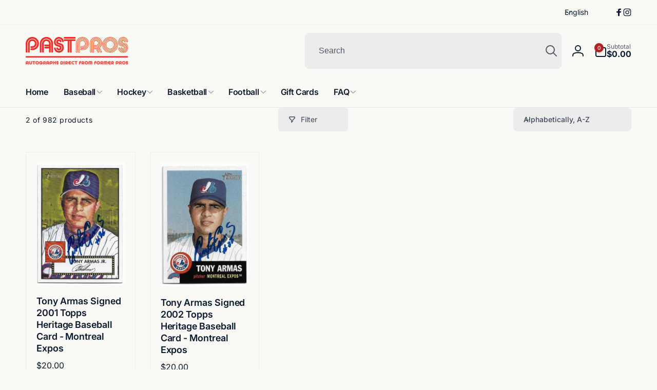

--- FILE ---
content_type: text/javascript
request_url: https://pastpros.com/cdn/shop/t/14/assets/component-tabs.js?v=171046875404353959881766871725
body_size: 678
content:
customElements.get("custom-tabs")||customElements.define("custom-tabs",class extends HTMLElement{constructor(){super(),this._boundClickHandler=this._onTabClick.bind(this),this._boundKeyHandler=this._onKeydown.bind(this),this._boundScrollHandler=throttle(this._onScroll.bind(this),100),this._onOpenStickyHeaderHandler=this._onOpenStickyHeader.bind(this),this._onCloseStickyHeaderHandler=this._onCloseStickyHeader.bind(this),this._onToggleNavStickyHeaderHandler=this._onToggleNavStickyHeader.bind(this)}connectedCallback(){this.mode=this.dataset.mode||"tabbed",this.sticky=this.dataset.sticky==="true",this.tablist=this.querySelector('[role="tablist"]'),this.tabs=Array.from(this.querySelectorAll('[role="tab"]')),this.panels=Array.from(this.querySelectorAll('[role="tabpanel"]')),this.delta=50,this._calculateOffsetNavigation(),this.offsetScroll=this.offsetNavigation+this.delta,this.tabs.forEach(tab=>{tab.addEventListener("click",this._boundClickHandler)}),this.tablist&&this.tablist.addEventListener("keydown",this._boundKeyHandler),this.mode==="scroll"&&(this.stickHeader=document.querySelector("sticky-header"),window.addEventListener("scroll",this._boundScrollHandler,{passive:!0}),this.sticky&&(document.addEventListener("openStickyHeader",this._onOpenStickyHeaderHandler),document.addEventListener("closeStickyHeader",this._onCloseStickyHeaderHandler),document.addEventListener("toggleNavInSticky",this._onToggleNavStickyHeaderHandler))),this.setupWindowResize()}disconnectedCallback(){this.tabs?.forEach(tab=>{tab.removeEventListener("click",this._boundClickHandler)}),this.tablist&&this.tablist.removeEventListener("keydown",this._boundKeyHandler),this.mode==="scroll"&&(window.removeEventListener("scroll",this._boundScrollHandler),this.sticky&&(document.removeEventListener("openStickyHeader",this._onOpenStickyHeaderHandler),document.removeEventListener("closeStickyHeader",this._onCloseStickyHeaderHandler),document.removeEventListener("toggleNavInSticky",this._onToggleNavStickyHeaderHandler))),window.removeEventListener("resize",this._debouncedOnWindowResize)}setupWindowResize(){this._debouncedOnWindowResize=debounce(event=>{this._onWindowResize(event)},1e3),window.addEventListener("resize",this._debouncedOnWindowResize,!1)}_onWindowResize(){this._calculateOffsetNavigation()}_calculateOffsetNavigation(){this.offsetNavigation=this.sticky&&this.tablist?this.tablist.offsetHeight:0,this.style.setProperty("--offset-navigation",`${this.offsetNavigation}px`)}selectTab(tab){const targetPanelId=tab.getAttribute("aria-controls"),targetPanel=this.querySelector(`#${targetPanelId}`);this.tabs.forEach(t=>{t.setAttribute("aria-selected","false"),t.setAttribute("tabindex","-1")}),tab.setAttribute("aria-selected","true"),tab.removeAttribute("tabindex"),this.mode==="tabbed"?(this.panels.forEach(p=>p.classList.remove("active")),targetPanel&&targetPanel.classList.add("active")):targetPanel&&(this.timeoutStickyHeader&&clearTimeout(this.timeoutStickyHeader),this.setStickyHeaderPreventHide(!0),targetPanel.scrollIntoView({behavior:"smooth",block:"start"}),this.timeoutStickyHeader=setTimeout(()=>{this.setStickyHeaderPreventHide(!1)},1e3))}setStickyHeaderPreventHide(value){this.stickHeader&&this.stickHeader.dataset.stickyType!="always"&&this.stickHeader.openStatus&&this.stickHeader.setPreventHide(value)}_onOpenStickyHeader(e){window.innerWidth<989?this.offsetScroll=this.offsetNavigation+e.detail.headerHeight:(this.offsetScroll=this.offsetNavigation+e.detail.headerHeight-10,e.detail.toggleNav||(this.offsetScroll-=e.detail.navHeight)),this.offsetScroll+=this.delta}_onCloseStickyHeader(){this.offsetScroll=this.offsetNavigation+this.delta}_onToggleNavStickyHeader(e){this.offsetScroll=this.offsetNavigation+e.detail.headerHeight-10,e.detail.toggleNav||(this.offsetScroll-=e.detail.navHeight)}_onTabClick(event){this.selectTab(event.currentTarget)}_onKeydown(e){const currentTab=document.activeElement;if(!this.tabs.includes(currentTab))return;let newTab;e.key==="ArrowRight"?newTab=currentTab.parentElement.nextElementSibling.querySelector('[role="tab"]')||this.tabs[0]:e.key==="ArrowLeft"&&(newTab=currentTab.parentElement.previousElementSibling.querySelector('[role="tab"]')||this.tabs[this.tabs.length-1]),newTab&&(newTab.focus(),this.selectTab(newTab),e.preventDefault())}_onScroll(){let activePanel=null;for(const panel of this.panels){const rect=panel.getBoundingClientRect();if(rect.top<=this.offsetScroll&&rect.bottom>this.offsetScroll){activePanel=panel;break}}if(activePanel){const activeId=activePanel.id,matchingTab=this.tabs.find(tab=>tab.getAttribute("aria-controls")===activeId);matchingTab&&matchingTab.getAttribute("aria-selected")!=="true"&&(this.tabs.forEach(t=>t.setAttribute("aria-selected","false")),matchingTab.setAttribute("aria-selected","true"))}}});
//# sourceMappingURL=/cdn/shop/t/14/assets/component-tabs.js.map?v=171046875404353959881766871725


--- FILE ---
content_type: text/javascript
request_url: https://pastpros.com/cdn/shop/t/14/assets/cart-drawer.js?v=58448938670617860221766871725
body_size: 705
content:
class CartDrawer extends DrawerFixed{constructor(){super(),this.querySelector("#CartDrawer-Overlay").addEventListener("click",this.close.bind(this)),this.setHeaderCartIconAccessibility()}setHeaderCartIconAccessibility(){const cartLink=document.querySelector("#cart-icon-bubble");cartLink.setAttribute("role","button"),cartLink.setAttribute("aria-haspopup","dialog"),cartLink.addEventListener("click",event=>{event.preventDefault(),this.open(cartLink)}),cartLink.addEventListener("keydown",event=>{event.code.toUpperCase()==="SPACE"&&(event.preventDefault(),this.open(cartLink))})}open(triggeredBy){const cartDrawerNote=this.querySelector('[id^="Details-"] summary');cartDrawerNote&&!cartDrawerNote.hasAttribute("role")&&this.setSummaryAccessibility(cartDrawerNote),this.updateProductRecommendation(),super.open(triggeredBy)}close(evt){const currentFooterAction=this.querySelector("cart-drawer-footer-action.open");currentFooterAction&&currentFooterAction.closeActionContent(),(!this.classList.contains("busy")||!evt.target.closest("cart-drawer-footer-action"))&&super.close(evt)}setSummaryAccessibility(cartDrawerNote){cartDrawerNote.setAttribute("role","button"),cartDrawerNote.setAttribute("aria-expanded","false"),cartDrawerNote.nextElementSibling.getAttribute("id")&&cartDrawerNote.setAttribute("aria-controls",cartDrawerNote.nextElementSibling.id),cartDrawerNote.addEventListener("click",event=>{event.currentTarget.setAttribute("aria-expanded",!event.currentTarget.closest("details").hasAttribute("open"))}),cartDrawerNote.parentElement.addEventListener("keyup",onKeyUpEscape)}renderContents(parsedState){this.querySelector(".drawer__inner").classList.contains("is-empty")&&this.querySelector(".drawer__inner").classList.remove("is-empty"),this.getSectionsToRender().forEach(section=>{const sectionElement=section.selector?document.querySelector(section.selector):document.getElementById(section.id);sectionElement&&(sectionElement.innerHTML=this.getSectionInnerHTML(parsedState.sections[section.id],section.selector))}),setTimeout(()=>{this.querySelector("#CartDrawer-Overlay").addEventListener("click",this.close.bind(this)),this.open()})}updateProductRecommendation(){if(this.productRecommendation=this.querySelector("cart-product-recommendations"),this.productRecommendation){const cartItemsWrapper=this.querySelector(".cart-drawer__items");cartItemsWrapper.classList.toggle("cart-drawer__items--large",cartItemsWrapper.querySelectorAll(".cart-item").length>1),this.productRecommendation.update()}}getSectionsToRender(){return[{id:"cart-drawer",selector:".cart-drawer__items"},{id:"cart-drawer",selector:".cart-drawer__footer--subtotal"},{id:"cart-icon-bubble"}]}}customElements.define("cart-drawer",CartDrawer);class CartDrawerItems extends CartItems{getSectionsToRender(){return[{section:"CartDrawer",id:"cart-drawer",selector:".cart-drawer__items"},{section:"CartDrawer",id:"cart-drawer",selector:".cart-drawer__footer--subtotal"},{section:"cart-icon-bubble",id:"cart-icon-bubble",selector:".shopify-section"}]}updateProductRecommendation(){const cartDrawerWrapper=document.querySelector("cart-drawer");cartDrawerWrapper&&cartDrawerWrapper.updateProductRecommendation()}}customElements.define("cart-drawer-items",CartDrawerItems);class CartDrawerFooterAction extends HTMLElement{constructor(){super(),this.openButton=this.querySelector(".cart-drawer__footer__action-label"),this.content=this.querySelector(".cart-drawer__footer__action-content"),this.closeButton=this.content.querySelector(".cart-drawer__footer__action-close"),this.openButton.addEventListener("click",this.onClickFooterAction.bind(this)),this.closeButton.addEventListener("click",this.closeActionContent.bind(this)),this.cartDrawer=this.closest(".drawer__inner")}onClickFooterAction(event){this.classList.contains("open")?this.closeActionContent(event):this.openActionContent()}openActionContent(){this.style.setProperty("--drawer-bottom-position",`${Math.floor(this.cartDrawer.scrollTop)}px`),this.classList.add("open"),this.content.classList.add("appear"),setTimeout(()=>{this.content.classList.add("animate")},1),setTimeout(()=>{this.content.querySelector("textarea,select").focus()},300),this.closest("cart-drawer").classList.add("busy")}closeActionContent(){this.classList.remove("open"),this.content.classList.remove("animate"),setTimeout(()=>{this.content.classList.remove("appear");const cartDrawer=this.closest("cart-drawer");cartDrawer.classList.remove("busy"),trapFocus(cartDrawer,this.openButton)},300)}}customElements.define("cart-drawer-footer-action",CartDrawerFooterAction);class CartDrawerNote extends HTMLElement{constructor(){super(),this.input=this.querySelector("textarea"),this.button=this.querySelector(".button"),this.button.addEventListener("click",event=>{event.preventDefault(),event.stopPropagation();const body=JSON.stringify({note:this.input.value});fetch(`${routes.cart_update_url}`,{...fetchConfig(),body}),this.closest("cart-drawer-footer-action").closeActionContent()},!1)}}customElements.define("cart-drawer-note",CartDrawerNote);
//# sourceMappingURL=/cdn/shop/t/14/assets/cart-drawer.js.map?v=58448938670617860221766871725


--- FILE ---
content_type: text/javascript
request_url: https://pastpros.com/cdn/shop/t/14/assets/facets.js?v=21409539673592615701766871725
body_size: 2224
content:
class FacetFiltersForm extends HTMLElement{constructor(){super(),this.onActiveFilterClick=this.onActiveFilterClick.bind(this),this.debouncedOnSubmit=debounce(event=>{this.onSubmitHandler(event)},500),this.querySelector("form").addEventListener("input",this.debouncedOnSubmit.bind(this));const facetWrapper=this.querySelector("#FacetsWrapperDesktop");facetWrapper&&facetWrapper.addEventListener("keyup",onKeyUpEscape)}static stickyHeader=document.querySelector("sticky-header");static setListeners(){const onHistoryChange=event=>{const searchParams=event.state?event.state.searchParams:FacetFiltersForm.searchParamsInitial;searchParams!==FacetFiltersForm.searchParamsPrev&&FacetFiltersForm.renderPage(searchParams,null,!1)};window.addEventListener("popstate",onHistoryChange)}static toggleActiveFacets(disable=!0){document.querySelectorAll(".js-facet-remove").forEach(element=>{element.classList.toggle("disabled",disable)})}static onClickDropdownSort(element){if(!element.classList.contains("selected")){const details=element.closest("details"),sortByElement=document.getElementById(details.dataset.sort);details.querySelector(".selected").classList.remove("selected"),element.classList.add("selected"),sortByElement.value=element.dataset.value,sortByElement.dispatchEvent(new Event("input",{bubbles:!0}))}}static renderPage(searchParams,event,updateURLHash=!0){FacetFiltersForm.stickyHeader&&(FacetFiltersForm.stickyHeader.preventResize=!0),FacetFiltersForm.searchParamsPrev=searchParams;const sections=FacetFiltersForm.getSections();document.getElementById("ProductGridContainer").querySelector(".collection").classList.add("loading"),sections.forEach(section=>{const url=`${window.location.pathname}?section_id=${section.section}&${searchParams}`,filterDataUrl=element=>element.url===url;FacetFiltersForm.filterData.some(filterDataUrl)?FacetFiltersForm.renderSectionFromCache(filterDataUrl,event):FacetFiltersForm.renderSectionFromFetch(url,event)}),updateURLHash&&FacetFiltersForm.updateURLHash(searchParams),FacetFiltersForm.stickyHeader&&(FacetFiltersForm.stickyHeader.preventResize=!1)}static renderSectionFromFetch(url,event){fetch(url).then(response=>response.text()).then(responseText=>{const html=responseText;FacetFiltersForm.filterData=[...FacetFiltersForm.filterData,{html,url}],FacetFiltersForm.renderFilters(html,event),FacetFiltersForm.renderProductGridContainer(html),FacetFiltersForm.renderProductCount(html)})}static renderSectionFromCache(filterDataUrl,event){const html=FacetFiltersForm.filterData.find(filterDataUrl).html;FacetFiltersForm.renderFilters(html,event),FacetFiltersForm.renderProductGridContainer(html),FacetFiltersForm.renderProductCount(html)}static renderProductGridContainer(html){const productGridContainer=document.getElementById("ProductGridContainer");productGridContainer.innerHTML=new DOMParser().parseFromString(html,"text/html").getElementById("ProductGridContainer").innerHTML,FacetFiltersForm.stickyHeader&&FacetFiltersForm.stickyHeader.dispatchEvent(new Event("preventHeaderReveal")),(!productGridContainer.dataset.ignoreScrollOnDesktop||window.innerWidth<990)&&productGridContainer.scrollIntoView({behavior:"smooth"})}static renderProductCount(html){const count=new DOMParser().parseFromString(html,"text/html").getElementById("ProductCount").innerHTML,container=document.getElementById("ProductCount"),containerDesktop=document.getElementById("ProductCountDesktop");container.innerHTML=count,container.classList.remove("loading"),containerDesktop&&(containerDesktop.innerHTML=count,containerDesktop.classList.remove("loading"))}static renderFilters(html,event){const parsedHTML=new DOMParser().parseFromString(html,"text/html"),facetDetailsElementsFromFetch=parsedHTML.querySelectorAll("#FacetFiltersForm .js-filter, #FacetFiltersFormMobile .js-filter, #FacetFiltersPillsForm .js-filter"),facetDetailsElementsFromDom=document.querySelectorAll("#FacetFiltersForm .js-filter, #FacetFiltersFormMobile .js-filter, #FacetFiltersPillsForm .js-filter");Array.from(facetDetailsElementsFromDom).forEach(currentElement=>{Array.from(facetDetailsElementsFromFetch).some(({id})=>currentElement.id===id)||currentElement.parentElement.remove()});const matchesId=element=>{const jsFilter=event?event.target.closest(".js-filter"):void 0;return jsFilter?element.id===jsFilter.id:!1},countsToRender=Array.from(facetDetailsElementsFromFetch).find(matchesId);facetDetailsElementsFromFetch.forEach((elementToRender,index)=>{if(event&&event.target.closest(".js-filter")&&event.target.closest(".js-filter").id===elementToRender.id)return;if(document.getElementById(elementToRender.id))document.getElementById(elementToRender.id).innerHTML=elementToRender.innerHTML;else{if(index>0){const{className:previousElementClassName,id:previousElementId}=facetDetailsElementsFromFetch[index-1];if(elementToRender.className===previousElementClassName){document.getElementById(previousElementId).parentElement.after(elementToRender.parentElement);return}}elementToRender.parentElement&&document.querySelector(`#${elementToRender.parentElement.parentElement.id} .js-filter`).parentElement.before(elementToRender.parentElement)}}),FacetFiltersForm.renderActiveFacets(parsedHTML),FacetFiltersForm.renderAdditionalElements(parsedHTML),countsToRender&&FacetFiltersForm.renderCounts(countsToRender,event.target.closest(".js-filter"))}static renderActiveFacets(html){[".active-facets-mobile",".active-facets-desktop"].forEach(selector=>{const activeFacetsElement=html.querySelector(selector);activeFacetsElement&&(document.querySelector(selector).innerHTML=activeFacetsElement.innerHTML)}),FacetFiltersForm.toggleActiveFacets(!1)}static renderAdditionalElements(html){[".mobile-facets__open",".mobile-facets__count",".sorting"].forEach(selector=>{html.querySelector(selector)&&(document.querySelector(selector).innerHTML=html.querySelector(selector).innerHTML)}),document.getElementById("FacetFiltersFormMobile").closest("menu-drawer").bindEvents()}static renderCounts(source,target){const targetElement=target.querySelector(".facets__selected"),sourceElement=source.querySelector(".facets__selected"),targetElementAccessibility=target.querySelector(".facets__summary"),sourceElementAccessibility=source.querySelector(".facets__summary");sourceElement&&targetElement&&(targetElement.outerHTML=sourceElement.outerHTML);const targetElementStr=target.querySelector(".facets__selected-str"),sourceElementStr=source.querySelector(".facets__selected-str");sourceElementStr&&targetElementStr&&(targetElementStr.outerHTML=sourceElementStr.outerHTML),targetElementAccessibility&&sourceElementAccessibility&&(target.querySelector(".facets__summary").outerHTML=source.querySelector(".facets__summary").outerHTML)}static updateURLHash(searchParams){history.pushState({searchParams},"",`${window.location.pathname}${searchParams&&"?".concat(searchParams)}`)}static getSections(){return[{section:document.getElementById("product-grid").dataset.id}]}createSearchParams(form){const formData=new FormData(form),gtePrice=form.querySelector(".field__input--price-gte");gtePrice&&gtePrice.value==gtePrice.min&&formData.delete(gtePrice.name);const ltePrice=form.querySelector(".field__input--price-lte");return ltePrice&&ltePrice.value*1==ltePrice.max*1&&formData.delete(ltePrice.name),form.dataset.defaultSortBy&&form.dataset.defaultSortBy==formData.get("sort_by")&&formData.delete("sort_by"),new URLSearchParams(formData).toString()}onSubmitForm(searchParams,event){FacetFiltersForm.renderPage(searchParams,event)}onSubmitHandler(event){event.preventDefault();const sortFilterForms=document.querySelectorAll("facet-filters-form form");if(event.srcElement.className=="mobile-facets__checkbox"){const searchParams=this.createSearchParams(event.target.closest("form"));this.onSubmitForm(searchParams,event)}else{const forms=[],isMobile=event.target.closest("form").id==="FacetFiltersFormMobile";sortFilterForms.forEach(form=>{if(isMobile)form.id==="FacetFiltersFormMobile"&&forms.push(this.createSearchParams(form));else if(form.id==="FacetSortForm"||form.id==="FacetFiltersForm"||form.id==="FacetSortDrawerForm")document.querySelectorAll(".no-js-list").forEach(el=>el.remove()),event.target.closest("form").id=="FacetSortForm"?forms.push(this.createSearchParams(form)):forms.push(this.createSearchParams(form));else if(event.target.closest("form").id=="FacetSortForm"){const sortMobile=form.querySelector('[name="sort_by"]');sortMobile&&(sortMobile.value=event.target.value)}}),this.onSubmitForm(forms.filter(ele=>ele).join("&"),event)}}onActiveFilterClick(event){event.preventDefault(),FacetFiltersForm.toggleActiveFacets();const url=event.currentTarget.href.indexOf("?")==-1?"":event.currentTarget.href.slice(event.currentTarget.href.indexOf("?")+1);FacetFiltersForm.renderPage(url)}}FacetFiltersForm.filterData=[],FacetFiltersForm.searchParamsInitial=window.location.search.slice(1),FacetFiltersForm.searchParamsPrev=window.location.search.slice(1),customElements.define("facet-filters-form",FacetFiltersForm),FacetFiltersForm.setListeners();function getElementStyle(element,property){return window.getComputedStyle?window.getComputedStyle(element,null).getPropertyValue(property):element.style[property.replace(/-([a-z])/g,function(g){return g[1].toUpperCase()})]}class PriceRange extends HTMLElement{constructor(){super(),this.querySelectorAll('input:not([type="range"])').forEach(element=>element.addEventListener("change",this.onRangeChange.bind(this))),this.querySelectorAll('input[type="range"]').forEach(element=>{element.addEventListener("input",this.onRangeSliderInput.bind(this))}),this.setMinAndMaxValues()}onRangeSliderInput(event){const remainInput=document.getElementById(event.target.dataset.rangeInput);let delta=0;event.target.classList.contains("range-slider__input--lower")?Number.parseInt(event.target.value)>=Number.parseInt(remainInput.value)&&(delta=-1):Number.parseInt(event.target.value)<=Number.parseInt(remainInput.value)&&(delta=1),delta==0?this.calculateRangeUsedBarWidth(event.target):event.target.value=Number.parseInt(remainInput.value)+delta,document.getElementById(event.target.dataset.input).value=event.target.value/100;const rangeValueElement=document.getElementById(event.target.dataset.rangeValue);rangeValueElement.innerHTML=Shopify.showPrice(event.target.value)}onRangeChange(event){this.adjustToValidValues(event.currentTarget),this.setMinAndMaxValues();const rangeInputElement=document.getElementById(event.target.dataset.rangeInput);rangeInputElement.value=event.target.value,this.calculateRangeUsedBarWidth(rangeInputElement)}calculateRangeUsedBarWidth(rangeInput){const value=Number(rangeInput.value),max=Number(rangeInput.getAttribute("max"));let rangeUsedBarWidth;if(rangeInput.classList.contains("range-slider__input--lower"))rangeUsedBarWidth=value*100/max,this.style.setProperty("--range-used-start-width",rangeUsedBarWidth+"%");else{const min=Number(rangeInput.getAttribute("min"));rangeUsedBarWidth=(max-value)*100/(max-min),this.style.setProperty("--range-used-end-width",rangeUsedBarWidth+"%")}}setMinAndMaxValues(){const inputs=this.querySelectorAll('input:not([type="range"])'),minInput=inputs[0],maxInput=inputs[1];maxInput.value&&minInput.setAttribute("max",maxInput.value),minInput.value&&maxInput.setAttribute("min",minInput.value),minInput.value===""&&maxInput.setAttribute("min",0),maxInput.value===""&&minInput.setAttribute("max",maxInput.getAttribute("max"))}adjustToValidValues(input){const value=Number(input.value),min=Number(input.getAttribute("min")),max=Number(input.getAttribute("max"));value<min&&(input.value=min),value>max&&(input.value=max)}}customElements.define("price-range",PriceRange);class FacetRemove extends HTMLElement{constructor(){super();const facetLink=this.querySelector("a");facetLink.setAttribute("role","button"),facetLink.addEventListener("click",this.closeFilter.bind(this)),facetLink.addEventListener("keyup",event=>{event.preventDefault(),event.code.toUpperCase()==="SPACE"&&this.closeFilter(event)})}closeFilter(event){event.preventDefault(),(this.closest("facet-filters-form")||document.querySelector("facet-filters-form")).onActiveFilterClick(event)}}customElements.define("facet-remove",FacetRemove);
//# sourceMappingURL=/cdn/shop/t/14/assets/facets.js.map?v=21409539673592615701766871725
